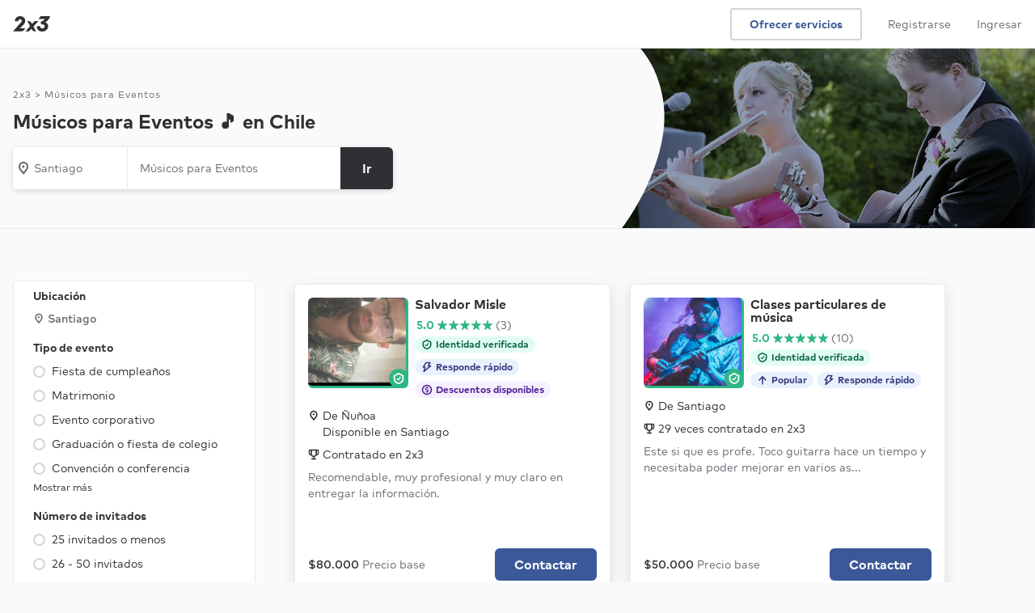

--- FILE ---
content_type: text/html; charset=UTF-8
request_url: https://www.2x3.cl/servicios/musicos-para-eventos
body_size: 16656
content:
<!DOCTYPE html> <html lang='es'> <head> <link rel='preconnect' href='https://static.2x3cdn.com/'> <link rel='dns-prefetch' href='https://static.2x3cdn.com/'> <meta charset='utf-8'> <meta http-equiv='X-UA-Compatible' content='IE=edge'> <meta name='viewport' content='width=device-width,initial-scale=1,maximum-scale=1'> <base href='/'> <style type='text/css'> .ng-cloak,[data-ng-cloak],[ng-cloak],[ng\:cloak],.rootLoader--component.ng-hide,[ng-cloak].ng-hide,.ng-cloak.ng-hide,.ng-hide{display:none!important} </style> <link rel='shortcut icon' href='https://static.2x3cdn.com/release/20265ec_1768783059/images/shared/global/media/meta/google-144.e8a7a2d2.png'> <title ng-bind='ngMeta.title'></title> <meta property='og:title' content='{{ ngMeta.title }}'> <meta name='description' content='{{ ngMeta.description }}'> <meta property='og:description' content='{{ ngMeta.description }}'> <meta name='robots' content='{{ ngMeta.robots }}'> <meta property='og:url' content='{{ ngMeta[&#39;og:url&#39;] }}'> <link rel='canonical' href='{{ ngMeta[&#39;canonical&#39;] }}'> <link rel='image_src' href='{{ (ngMeta[&#39;og:image&#39;] || &#39;https://static.2x3cdn.com/release/20265ec_1768783059/images/shared/global/media/meta/logomark_200x200.9aa94feb.png&#39;) }}'> <meta property='og:image' content='{{ (ngMeta[&#39;og:image&#39;] || &#39;https://static.2x3cdn.com/release/20265ec_1768783059/images/shared/global/media/meta/logomark_200x200.9aa94feb.png&#39;) }}'> <meta property='og:image:secure_url' content='{{ (ngMeta[&#39;og:image&#39;] || &#39;https://static.2x3cdn.com/release/20265ec_1768783059/images/shared/global/media/meta/logomark_200x200.9aa94feb.png&#39;) }}'> <meta property='fb:app_id' content='1171269202961717'> <meta property='og:type' content='website'> <meta property='og:site_name' content='2x3'> <link rel='icon' href='https://static.2x3cdn.com/release/20265ec_1768783059/images/shared/global/media/meta/favicon.4e694d83.ico'> <link rel='apple-touch-icon' sizes='180x180' href='https://static.2x3cdn.com/release/20265ec_1768783059/images/shared/global/media/meta/apple-touch-icon.e45c9413.png'> <link rel='icon' type='image/png' href='https://static.2x3cdn.com/release/20265ec_1768783059/images/shared/global/media/meta/favicon-32x32.bcb4e36a.png' sizes='32x32'> <link rel='icon' type='image/png' href='https://static.2x3cdn.com/release/20265ec_1768783059/images/shared/global/media/meta/favicon-16x16.dd6faa9e.png' sizes='16x16'> <link rel='manifest' href='/manifest.json' crossorigin='use-credentials'> <link rel='mask-icon' href='https://static.2x3cdn.com/release/20265ec_1768783059/images/shared/global/media/meta/safari-pinned-tab.7bf6fbb5.svg' color='#2f3033'> <meta name='theme-color' content='#2f3033'> <meta property='twitter:card' content='summary'> <meta property='twitter:site' content='@2x3cl'> <meta property='twitter:domain' content='2x3.cl'> <meta property='twitter:image' content='{{ (ngMeta[&#39;og:image&#39;] || &#39;https://static.2x3cdn.com/release/20265ec_1768783059/images/shared/global/media/meta/logomark_200x200.9aa94feb.png&#39;) }}'> <meta name='apple-mobile-web-app-capable' content='yes'> <meta name='apple-mobile-web-app-status-bar-style' content='black'> <meta name='format-detection' content='telephone=no'> <meta name='mobile-web-app-capable' content='yes'> <link rel='apple-touch-startup-image' media='screen and (device-width: 414px) and (device-height: 736px) and (-webkit-device-pixel-ratio: 3) and (orientation: portrait)' href='https://static.2x3cdn.com/release/20265ec_1768783059/images/shared/global/media/splash/1242x2208.a509cceb.png'> <link rel='apple-touch-startup-image' media='screen and (device-width: 414px) and (device-height: 896px) and (-webkit-device-pixel-ratio: 3) and (orientation: portrait)' href='https://static.2x3cdn.com/release/20265ec_1768783059/images/shared/global/media/splash/1242x2688.023e0bd6.png'> <link rel='apple-touch-startup-image' media='screen and (device-width: 430px) and (device-height: 932px) and (-webkit-device-pixel-ratio: 3) and (orientation: portrait)' href='https://static.2x3cdn.com/release/20265ec_1768783059/images/shared/global/media/splash/1290x2796.48932323.png'> <link rel='apple-touch-startup-image' media='screen and (device-width: 390px) and (device-height: 844px) and (-webkit-device-pixel-ratio: 3) and (orientation: portrait)' href='https://static.2x3cdn.com/release/20265ec_1768783059/images/shared/global/media/splash/1170x2532.cc62f8a4.png'> <link rel='apple-touch-startup-image' media='screen and (device-width: 414px) and (device-height: 896px) and (-webkit-device-pixel-ratio: 2) and (orientation: portrait)' href='https://static.2x3cdn.com/release/20265ec_1768783059/images/shared/global/media/splash/828x1792.74661c6b.png'> <link rel='apple-touch-startup-image' media='screen and (device-width: 393px) and (device-height: 852px) and (-webkit-device-pixel-ratio: 3) and (orientation: portrait)' href='https://static.2x3cdn.com/release/20265ec_1768783059/images/shared/global/media/splash/1179x2556.dbef6787.png'> <link rel='apple-touch-startup-image' media='screen and (device-width: 375px) and (device-height: 812px) and (-webkit-device-pixel-ratio: 3) and (orientation: portrait)' href='https://static.2x3cdn.com/release/20265ec_1768783059/images/shared/global/media/splash/1125x2436.55f0edcb.png'> <link rel='apple-touch-startup-image' media='screen and (device-width: 428px) and (device-height: 926px) and (-webkit-device-pixel-ratio: 3) and (orientation: portrait)' href='https://static.2x3cdn.com/release/20265ec_1768783059/images/shared/global/media/splash/1284x2778.f2ad6c4e.png'> <link rel='apple-touch-startup-image' media='screen and (device-width: 320px) and (device-height: 568px) and (-webkit-device-pixel-ratio: 2) and (orientation: portrait)' href='https://static.2x3cdn.com/release/20265ec_1768783059/images/shared/global/media/splash/640x1136.1f8f426e.png'> <link rel='apple-touch-startup-image' media='screen and (device-width: 375px) and (device-height: 667px) and (-webkit-device-pixel-ratio: 2) and (orientation: portrait)' href='https://static.2x3cdn.com/release/20265ec_1768783059/images/shared/global/media/splash/750x1334.2d62b02f.png'>  <link rel='stylesheet' type='text/css' href='https://static.2x3cdn.com/release/20265ec_1768783059/css/main__bundle-3fe7f12292.css' media='all'>  <link rel='stylesheet' type='text/css' href='https://static.2x3cdn.com/release/20265ec_1768783059/css/seo_services_searchPage__bundle-bc1efdb79c.css' media='all'>   <link rel='preload' as='script' href='https://static.2x3cdn.com/release/20265ec_1768783059/js/shared_vendors__bundle-8912ff1395.js'>  <link rel='preload' as='script' href='https://static.2x3cdn.com/release/20265ec_1768783059/js/shared_vendorAngular__bundle-a698d04e2b.js'>   <link rel='preload' as='script' href='https://static.2x3cdn.com/release/20265ec_1768783059/js/main__bundle-9c5c1c1137.js'>  <link rel='preload' as='script' href='https://static.2x3cdn.com/release/20265ec_1768783059/js/seo_services_searchPage__bundle-a885249d2b.js'>  </head> <body class='flex flex-column flex-auto'> <noscript> <iframe src='https://www.googletagmanager.com/ns.html?id=GTM-W45MB48' height='0' width='0' style='display:none;visibility:hidden'> </iframe> <div class='tc tp-min-height--300'> <div class='h5'> </div> <div class='tp-title-1 pa5'> Necesitas habilitar Javascript para usar 2x3 </div> </div> <style type='text/css'> core-header {display: none !important} </style> </noscript> <tp-alerts> </tp-alerts> <meta-json></meta-json> <request-flow-launcher> </request-flow-launcher> <core-header class='coreHeader--root db relative z-3'> </core-header> <div class='flex flex-column flex-auto w-100 h-100 rootLoader--container'> <div ng-show='isOnTransition' class='rootLoader--component flex items-center justify-center h-100 flex-grow-1 pv6 ng-hide'> <ul class='tp-loader'> <li></li> <li></li> <li></li> </ul> </div> <div ng-hide='isOnTransition' id='ui-view-container' ui-view> <svg class='ng-hide' xmlns='http://www.w3.org/2000/svg' xmlns:xlink='http://www.w3.org/1999/xlink'><symbol viewbox='0 0 18 18' id='sh-navigation-caret-down--small' xmlns='http://www.w3.org/2000/svg'> <path d='M14.646 6.764L9 13 3.311 6.725a1 1 0 011.342-1.482L9 10l4.285-4.699c.2-.187.435-.301.715-.301a1 1 0 011 1c0 .306-.151.537-.354.764z'/> </symbol><symbol viewbox='0 0 18 18' id='sh-navigation-caret-down--small' xmlns='http://www.w3.org/2000/svg'> <path d='M14.6457 6.76358L9 13L3.31119 6.72494C3.1195 6.54275 3 6.28533 3 6C3 5.44772 3.44772 5 4 5C4.24949 5 4.47765 5.09137 4.65282 5.24247L9 10L13.2849 5.30095C13.485 5.11443 13.7198 5 14 5C14.5523 5 15 5.44772 15 6C15 6.30614 14.8487 6.53661 14.6457 6.76358Z'/> </symbol><symbol viewbox='0 0 18 18' id='sh-filters--small'> <path d='M6.5 3.5C7.327 3.5 8 4.173 8 5s-.673 1.5-1.5 1.5S5 5.827 5 5s.673-1.5 1.5-1.5zM2 6h1.163C3.597 7.44 4.92 8.5 6.5 8.5c1.58 0 2.903-1.06 3.337-2.5H16a1 1 0 100-2H9.837C9.403 2.56 8.08 1.5 6.5 1.5 4.92 1.5 3.597 2.56 3.163 4H2a1 1 0 100 2zm9.5 8.5c-.827 0-1.5-.673-1.5-1.5s.673-1.5 1.5-1.5 1.5.673 1.5 1.5-.673 1.5-1.5 1.5zM16 12h-1.163c-.434-1.44-1.757-2.5-3.337-2.5-1.58 0-2.903 1.06-3.337 2.5H2a1 1 0 100 2h6.163c.434 1.44 1.757 2.5 3.337 2.5 1.58 0 2.903-1.06 3.337-2.5H16a1 1 0 100-2z'/> </symbol><symbol xmlns='http://www.w3.org/2000/svg' viewbox='0 0 28 28' id='sh-star-filled--medium'> <path d='M14.684 2.494l2.57 7.644 8.03.093c.692.008.978.893.424 1.307l-6.443 4.817 2.393 7.7c.206.664-.543 1.21-1.107.808l-6.55-4.667-6.552 4.666c-.564.402-1.313-.145-1.107-.807l2.393-7.701-6.443-4.817c-.554-.414-.268-1.299.423-1.307l8.03-.093 2.57-7.644c.222-.657 1.149-.657 1.37 0z'/> </symbol><symbol xmlns='http://www.w3.org/2000/svg' viewbox='0 0 18 18' id='sh-time--small'> <path d='M9 5.25a.75.75 0 00-.75.75v2.25H6a.75.75 0 000 1.5h3.75V6A.75.75 0 009 5.25zM9 15c-3.309 0-6-2.691-6-6s2.691-6 6-6c3.31 0 6 2.691 6 6s-2.69 6-6 6zM9 1C4.589 1 1 4.589 1 9s3.589 8 8 8 8-3.589 8-8-3.589-8-8-8z'/> </symbol><symbol xmlns='http://www.w3.org/2000/svg' viewbox='0 0 18 18' id='sh-check_18'> <path fill-rule='evenodd' d='M14.5810763,3.19812449 C14.132085,2.85681117 13.5060971,2.96739243 13.1851033,3.44586905 L8.01720309,11.1408364 L4.52827048,8.83245251 C4.05827956,8.52197434 3.44229146,8.67402358 3.1502971,9.17270255 C2.85930272,9.67138151 3.00329993,10.3274261 3.47229088,10.6379043 L8.55419272,14 L14.8130718,4.68246529 C15.1350656,4.20398867 15.0300676,3.53943781 14.5810763,3.19812449'/> </symbol><symbol xmlns='http://www.w3.org/2000/svg' viewbox='0 0 18 18' id='sh-contentmodifier-confirm-meeting--small'> <path fill-rule='evenodd' d='M3 15V5h12l.001 10H3zM15 3h-2V2a1 1 0 1 0-2 0v1H7V2a1 1 0 1 0-2 0v1H3c-1.103 0-2 .897-2 2v10c0 1.103.897 2 2 2h12c1.104 0 2-.897 2-2V5c0-1.103-.896-2-2-2zm-4.396 4.584l-2.13 3.194-1.286-.857a.75.75 0 1 0-.832 1.248l2.534 1.689 2.963-4.442a.75.75 0 0 0-1.249-.832z'/> </symbol><symbol xmlns='http://www.w3.org/2000/svg' viewbox='0 0 18 18' id='sh-contentmodifier-decline-meeting--small'> <path fill-rule='evenodd' d='M3 15V5h12l.001 10H3zM15 3h-2V2a1 1 0 1 0-2 0v1H7V2a1 1 0 1 0-2 0v1H3c-1.103 0-2 .897-2 2v10c0 1.103.897 2 2 2h12c1.104 0 2-.897 2-2V5c0-1.103-.896-2-2-2zm-3.702 4.702a.75.75 0 0 0-1.061 0L9 8.939 7.763 7.702a.75.75 0 1 0-1.061 1.061L7.939 10l-1.237 1.237a.75.75 0 1 0 1.061 1.061L9 11.061l1.237 1.237a.751.751 0 1 0 1.061-1.061L10.062 10l1.236-1.237a.75.75 0 0 0 0-1.061z'/> </symbol><symbol xmlns='http://www.w3.org/2000/svg' viewbox='0 0 18 18' id='sh-trophy_18'> <path fill-rule='evenodd' d='M15.5 6.75a2.248 2.248 0 0 1-1.59 2.14c.053-.29.09-.585.09-.89V3.004h1.25a.25.25 0 0 1 .25.25V6.75zM12 8c0 1.654-1.346 3-3 3S6 9.654 6 8V3h6v5zM2.5 6.75V3.246a.25.25 0 0 1 .25-.25H4V8c0 .305.037.6.09.89A2.248 2.248 0 0 1 2.5 6.75zM15.25 1H2.75C1.785 1 1 1.785 1 2.75v4a3.75 3.75 0 0 0 3.692 3.744c.706 1.214 1.89 2.115 3.308 2.403V15H6a1 1 0 1 0 0 2h6a1 1 0 1 0 0-2h-2v-2.103c1.418-.288 2.603-1.189 3.308-2.403A3.75 3.75 0 0 0 17 6.75v-4C17 1.785 16.215 1 15.25 1z'/> </symbol><symbol viewbox='0 0 18 18' id='sh-map-pin_18'> <path d='M3.002 7.25c0 3.248 4.342 7.756 5.23 8.825l.769.925.769-.926c.888-1.068 5.234-5.553 5.234-8.824C15.004 4.145 13 1 9.001 1c-3.999 0-6 3.145-6 6.25zm1.993 0C4.995 5.135 6.176 3 9.001 3s4.002 2.135 4.002 4.25c0 1.777-2.177 4.248-4.002 6.59C7.1 11.4 4.995 9.021 4.995 7.25zM8.91 5.5c-.827 0-1.5.673-1.5 1.5s.673 1.5 1.5 1.5 1.5-.673 1.5-1.5-.673-1.5-1.5-1.5'/> </symbol><symbol viewbox='0 0 18 18' id='sh-message--small'> <path d='M7.5 3C5.02 3 3 5.02 3 7.5a4.49 4.49 0 001.637 3.473l.363.3v2.296l2.769-1.572.245.004H10.5c2.481 0 4.5-2.02 4.5-4.5C15 5.02 12.981 3 10.5 3h-3zM3 17.002V12.19A6.477 6.477 0 011 7.5C1 3.917 3.916 1 7.5 1h3C14.084 1 17 3.916 17 7.5c0 3.585-2.916 6.502-6.5 6.502H8.239l-5.239 3z'/> </symbol><symbol viewbox='0 0 18 18' id='sh-lighting--small'> <path d='M5.958 13.106L7.154 9.3A1.002 1.002 0 006.2 8H4.854L8.14 3h4.025l-2.029 3.498A1 1 0 0011 8h1.198l-6.24 5.106zm9.983-6.442a.998.998 0 00-.94-.664h-2.265l2.031-3.498A1.002 1.002 0 0013.9 1H7.601a1 1 0 00-.837.451l-4.6 7A1 1 0 003 10h1.838l-1.792 5.7a.999.999 0 001.587 1.074l11-9a.998.998 0 00.308-1.11z'/> </symbol><symbol viewbox='0 0 28 28' id='sh-money--medium'> <path d='M14 24C8.485 24 4 19.514 4 14S8.485 4 14 4c5.514 0 9.999 4.486 9.999 10S19.514 24 14 24zm0-22C7.383 2 2 7.383 2 14s5.383 12 12 12c6.616 0 11.999-5.383 11.999-12S20.616 2 14 2zm1 11h-2a1 1 0 110-2h3a1 1 0 100-2h-1V8a1 1 0 10-2 0v1c-1.654 0-3 1.346-3 3s1.346 3 3 3h2a1 1 0 010 2h-3.5c-.554 0-1 .447-1 1 0 .553.446 1 1 1H13v1a1 1 0 102 0v-1a3.003 3.003 0 002.999-3c0-1.654-1.346-3-2.999-3z'/> </symbol><symbol viewbox='0 0 28 28' id='sh-people--medium'> <path d='M19 17a1 1 0 100 2c2.757 0 5 1.963 5 4.375V24a1 1 0 102 0v-.625C26 19.859 22.86 17 19 17zm-1-7c0-1.654 1.346-3 3-3s3 1.346 3 3-1.346 3-3 3-3-1.346-3-3zm8 0c0-2.757-2.243-5-5-5s-5 2.243-5 5 2.243 5 5 5 5-2.243 5-5zM9.5 5C11.43 5 13 6.57 13 8.5S11.43 12 9.5 12 6 10.43 6 8.5 7.57 5 9.5 5zm0 9c3.033 0 5.5-2.468 5.5-5.5S12.533 3 9.5 3A5.506 5.506 0 004 8.5C4 11.532 6.467 14 9.5 14zm0 2C5.364 16 2 18.859 2 22.375V24a1 1 0 102 0v-1.625C4 19.963 6.467 18 9.5 18s5.5 1.963 5.5 4.375V24a1 1 0 102 0v-1.625C17 18.859 13.636 16 9.5 16z'/> </symbol><symbol viewbox='0 0 28 28' id='sh-check--medium'> <path d='M21.6 6.2a.998.998 0 00-1.399.2l-8.38 11.175-4.197-3.356a1.002 1.002 0 00-1.406.156 1.003 1.003 0 00.156 1.406l5.806 4.644L21.8 7.6a1 1 0 00-.2-1.4z'/> </symbol></svg><seo-services-search-page class='seoServicesSearchPage seoSearchCommon relative' data='{"servicesSearchPageModel":{"layout":{"hero":{"title":"Músicos para Eventos 🎵 en Chile","isTallHero":false,"images":{"seoKeywordImagesSrcset":{"webp":"https:\/\/static.2x3cdn.com\/assets\/seo-keywords\/mobile_square\/webp\/1987.webp 320w, https:\/\/static.2x3cdn.com\/assets\/seo-keywords\/mobile_standard\/webp\/1987.webp 420w, https:\/\/static.2x3cdn.com\/assets\/seo-keywords\/tablet_standard\/webp\/1987.webp 640w, https:\/\/static.2x3cdn.com\/assets\/seo-keywords\/desktop_standard\/webp\/1987.webp 768w, https:\/\/static.2x3cdn.com\/assets\/seo-keywords\/desktop_tall\/webp\/1987.webp 1366w","jpeg":"https:\/\/static.2x3cdn.com\/assets\/seo-keywords\/mobile_square\/jpeg\/1987.jpeg 320w, https:\/\/static.2x3cdn.com\/assets\/seo-keywords\/mobile_standard\/jpeg\/1987.jpeg 420w, https:\/\/static.2x3cdn.com\/assets\/seo-keywords\/tablet_standard\/jpeg\/1987.jpeg 640w, https:\/\/static.2x3cdn.com\/assets\/seo-keywords\/desktop_standard\/jpeg\/1987.jpeg 768w, https:\/\/static.2x3cdn.com\/assets\/seo-keywords\/desktop_tall\/jpeg\/1987.jpeg 1366w"},"seoKeywordImages":{"jpeg":{"mobile_square":"https:\/\/static.2x3cdn.com\/assets\/seo-keywords\/mobile_square\/jpeg\/1987.jpeg","mobile_standard":"https:\/\/static.2x3cdn.com\/assets\/seo-keywords\/mobile_standard\/jpeg\/1987.jpeg","tablet_standard":"https:\/\/static.2x3cdn.com\/assets\/seo-keywords\/tablet_standard\/jpeg\/1987.jpeg","desktop_standard":"https:\/\/static.2x3cdn.com\/assets\/seo-keywords\/desktop_standard\/jpeg\/1987.jpeg","desktop_tall":"https:\/\/static.2x3cdn.com\/assets\/seo-keywords\/desktop_tall\/jpeg\/1987.jpeg"},"webp":{"mobile_square":"https:\/\/static.2x3cdn.com\/assets\/seo-keywords\/mobile_square\/webp\/1987.webp","mobile_standard":"https:\/\/static.2x3cdn.com\/assets\/seo-keywords\/mobile_standard\/webp\/1987.webp","tablet_standard":"https:\/\/static.2x3cdn.com\/assets\/seo-keywords\/tablet_standard\/webp\/1987.webp","desktop_standard":"https:\/\/static.2x3cdn.com\/assets\/seo-keywords\/desktop_standard\/webp\/1987.webp","desktop_tall":"https:\/\/static.2x3cdn.com\/assets\/seo-keywords\/desktop_tall\/webp\/1987.webp"}},"sizesAttribute":"30vw"}},"results":{"servicesSearchResultsModel":null,"skeletonPlaceholder":[1,2,3,4,5,6]},"whyHire":{"items":[{"iconId":"check--medium","title":"Tu seguridad primero","text":"Encuentra a profesionales con su identidad, antecedentes y credenciales verificadas."},{"iconId":"people--medium","title":"Precios claros","text":"Conoce cuanto costara tu servicio antes de contratar y compara opiniones."},{"iconId":"money--medium","title":"Pago Protegido","text":"Paga a través de 2x3 para estar protegido ante retrasos y problemas inesperados."}]},"seoQuestionsSection":{"seoQuestionModels":[{"question":"¿Cuánto cuesta? 💸 Revisa aquí los precios.","answer":{"richContent":"<div>Los precios de Músicos para Eventos pueden variar según varios factores.<br>Revisa la guía de precios que más se acerca a lo que necesitas para conocer más 👇<\/div><ul class=&apos;tp-list tp-list--disc -mb2 mt0 pt2&apos;><li class=&apos;mb2 pb0&apos;><a class=&apos;tp-link&apos; href=&apos;\/p\/precios-musica-para-evento&apos;>¿Cuánto Cuesta Música en Vivo para Eventos?<\/a><\/li><li class=&apos;mb2 pb0&apos;><a class=&apos;tp-link&apos; href=&apos;\/p\/precios-mariachi-a-domicilio&apos;>¿Cuánto Cuestan los Mariachis a Domicilio?<\/a><\/li><li class=&apos;mb2 pb0&apos;><a class=&apos;tp-link&apos; href=&apos;\/p\/precios-show-para-eventos&apos;>¿Cuánto Cuesta un Show Para un Evento?<\/a><\/li><\/ul>"}},{"question":"📍 ¿Este servicio es a domicilio?","answer":{"richContent":"¡Sí! Es común que los Músicos para Eventos vayan a domicilio para realizar el servicio. En algunos casos podrían cobrar adicional por el traslado dependiendo de la comuna y distancia."}},{"key":"XLAP3QoZwB7T","statusKey":"ACTIVE","question":"¿Cómo Contratar una Orquesta para tu Evento?","slug":"como-contratar-una-orquesta-para-evento","url":"\/pregunta\/como-contratar-una-orquesta-para-evento","answer":{"richContent":"<p>En varias fiestas o eventos y sobre todo en matrimonios muchos deciden utilizar a una orquesta como encargada de la m&uacute;sica. Sin embargo, antes de contratar cualquier banda, es necesario tener en cuenta los siguientes puntos:<\/p><ul><li><strong>Define las necesidades:<\/strong> Antes de empezar a buscar una orquesta hay que tener claro qu&eacute; tipo de evento se est&aacute; organizando y qu&eacute; tipo de m&uacute;sica es la que gustar&iacute;a tener sonando ese d&iacute;a. Es necesario tener en mente un presupuesto para as&iacute; seguir con la b&uacute;squeda de la banda.&nbsp;<\/li><li><strong>Investiga:<\/strong> Realizar una investigaci&oacute;n para encontrar orquestas en Chile es muy importante. Puedes buscaren internet en l&iacute;nea, consultar a amigos o cercanos que hayan contratado orquestas anteriormente o buscar recomendaciones en foros o grupos relacionados con eventos.<\/li><li><strong>Contactar:<\/strong> Luego de haber elegido a quienes m&aacute;s se adecuan a lo que se anda buscando, es necesario hablar con ellos. De esta manera se podr&aacute; obtener m&aacute;s informaci&oacute;n sobre sus servicios, disponibilidad y precios.<\/li><li><strong>Conocer sobre su m&uacute;sica:<\/strong> Ac&aacute; es relevante que despu&eacute;s de contactar a las bandas se les solicite referencias de eventos anteriores, show, videos, muestras de la m&uacute;sica para tener una idea de su estilo y calidad.<\/li><li><strong>Revisar disponibilidad:<\/strong> Aseg&uacute;rate de que la orquesta est&eacute; disponible en la fecha y hora del evento. Si tienes una fecha espec&iacute;fica en mente, es mejor contactar a las orquestas con suficiente antelaci&oacute;n.<\/li><\/ul><p>Es fundamental comunicarse y negociar directamente con la orquesta para obtener la informaci&oacute;n m&aacute;s precisa y actualizada, sobre todo en el caso de que el evento sea un matrimonio.<\/p>\n","textContent":"En varias fiestas o eventos y sobre todo en matrimonios muchos deciden utilizar a una orquesta como encargada de la música. Sin embargo, antes de contratar cualquier banda, es necesario tener en cuenta los siguientes puntos:\n\n- Define las necesidades: Antes de empezar a buscar una orquesta hay que tener claro qué tipo de evento se está organizando y qué tipo de música es la que gustaría tener sonando ese día. Es necesario tener en mente un presupuesto para así seguir con la búsqueda de la banda.\n- Investiga: Realizar una investigación para encontrar orquestas en Chile es muy importante. Puedes buscaren internet en línea, consultar a amigos o cercanos que hayan contratado orquestas anteriormente o buscar recomendaciones en foros o grupos relacionados con eventos.\n- Contactar: Luego de haber elegido a quienes más se adecuan a lo que se anda buscando, es necesario hablar con ellos. De esta manera se podrá obtener más información sobre sus servicios, disponibilidad y precios.\n- Conocer sobre su música: Acá es relevante que después de contactar a las bandas se les solicite referencias de eventos anteriores, show, videos, muestras de la música para tener una idea de su estilo y calidad.\n- Revisar disponibilidad: Asegúrate de que la orquesta esté disponible en la fecha y hora del evento. Si tienes una fecha específica en mente, es mejor contactar a las orquestas con suficiente antelación.\n\nEs fundamental comunicarse y negociar directamente con la orquesta para obtener la información más precisa y actualizada, sobre todo en el caso de que el evento sea un matrimonio."},"date":{"createdISO":"2023-06-26T21:52:00.000000Z","updatedISO":"2023-09-01T20:13:38.000000Z","updatedString":"01 Sep, 2023"},"relationships":{"mainSeoKeywordKey":"xetbu04603j2","relatedSeoKeywordKeys":{}},"forceNoIndex":false,"seoKeyword":{"mainKey":354},"redirectConfigModel":{"from":{"redirectModels":[]},"to":{"redirectModels":[]}}},{"key":"XsA8ZuUbkAcn","statusKey":"ACTIVE","question":"¿Cómo Contratar un Pianista para tu Evento?","slug":"como-contratar-un-pianista-para-evento","url":"\/pregunta\/como-contratar-un-pianista-para-evento","answer":{"richContent":"<p>En muchos tipos de eventos los pianistas son los encargados de poner la m&uacute;sica y generar un ambiente relajado y grato para los invitados. Es necesario saber c&oacute;mo contratar a la mejor opci&oacute;n para el evento. Para eso es importante seguir los siguientes puntos:&nbsp;<\/p><ul><li><strong>Detalles del evento:<\/strong> El primer punto a seguir tiene relaci&oacute;n a qu&eacute; evento se va a realizar, de qu&eacute; tipo, cu&aacute;l ser&aacute; la m&uacute;sica que quieres que el pianista toque, para cu&aacute;ntas personas y d&oacute;nde ser&aacute; el evento. En este punto es vital saber el presupuesto que se tiene y as&iacute; empezar la b&uacute;squeda.&nbsp;<\/li><li><strong>Investigaci&oacute;n:<\/strong> Para investigar, es necesario revisar en internet, redes sociales o con organizadores de eventos, quienes son los pianistas mejores preparados para brindar un show y participar del evento. Tambi&eacute;n puedes contactar con personas que ya hayan hecho este tipo de evento. De esta manera, ya tendr&aacute;s ideas sobre quienes est&aacute;n m&aacute;s capacitados.&nbsp;<\/li><li><strong>Contacta pianistas:<\/strong> Una vez que se haya identificado a varios pianistas potenciales, es necesario ponerse en contacto con ellos. Al hacer esto, podr&aacute;s conversar sobre las fechas, el lugar, la duraci&oacute;n y cu&aacute;nto cobran. Aseg&uacute;rate de preguntar si est&aacute;n disponibles en la fecha que necesitas.<\/li><li><strong>Conocer de su trabajo:<\/strong> Despu&eacute;s de haberlos contactado es importante pedirles muestras de las canciones que tocan y otros eventos que hayan hecho. De esta manera, tendr&aacute;s una idea de c&oacute;mo suenan y as&iacute; podr&aacute;s elegir el que m&aacute;s se asemeje al evento.&nbsp;<\/li><\/ul>\n","textContent":"En muchos tipos de eventos los pianistas son los encargados de poner la música y generar un ambiente relajado y grato para los invitados. Es necesario saber cómo contratar a la mejor opción para el evento. Para eso es importante seguir los siguientes puntos:\n\n- Detalles del evento: El primer punto a seguir tiene relación a qué evento se va a realizar, de qué tipo, cuál será la música que quieres que el pianista toque, para cuántas personas y dónde será el evento. En este punto es vital saber el presupuesto que se tiene y así empezar la búsqueda.\n- Investigación: Para investigar, es necesario revisar en internet, redes sociales o con organizadores de eventos, quienes son los pianistas mejores preparados para brindar un show y participar del evento. También puedes contactar con personas que ya hayan hecho este tipo de evento. De esta manera, ya tendrás ideas sobre quienes están más capacitados.\n- Contacta pianistas: Una vez que se haya identificado a varios pianistas potenciales, es necesario ponerse en contacto con ellos. Al hacer esto, podrás conversar sobre las fechas, el lugar, la duración y cuánto cobran. Asegúrate de preguntar si están disponibles en la fecha que necesitas.\n- Conocer de su trabajo: Después de haberlos contactado es importante pedirles muestras de las canciones que tocan y otros eventos que hayan hecho. De esta manera, tendrás una idea de cómo suenan y así podrás elegir el que más se asemeje al evento."},"date":{"createdISO":"2023-06-26T22:09:40.000000Z","updatedISO":"2023-08-25T21:14:52.000000Z","updatedString":"25 Aug, 2023"},"relationships":{"mainSeoKeywordKey":"xetbu04603j2","relatedSeoKeywordKeys":{}},"forceNoIndex":true,"seoKeyword":{"mainKey":354},"redirectConfigModel":{"from":{"redirectModels":[]},"to":{"redirectModels":[]}}}]},"reviewsSection":null,"linksSection":{"mainLinks":{"title":"Músicos para Eventos por ubicación","links":{"0":{"label":"Santiago","url":"https:\/\/www.2x3.cl\/servicios\/musicos-para-eventos\/santiago"},"2":{"label":"Provincia de Cachapoal","url":"https:\/\/www.2x3.cl\/servicios\/musicos-para-eventos\/provincia-cachapoal"},"1":{"label":"Provincia de Valparaiso","url":"https:\/\/www.2x3.cl\/servicios\/musicos-para-eventos\/provincia-valparaiso"},"5":{"label":"Provincia de Quillota","url":"https:\/\/www.2x3.cl\/servicios\/musicos-para-eventos\/provincia-quillota"},"3":{"label":"Provincia de Marga Marga","url":"https:\/\/www.2x3.cl\/servicios\/musicos-para-eventos\/provincia-marga-marga"},"4":{"label":"Provincia de Melipilla","url":"https:\/\/www.2x3.cl\/servicios\/musicos-para-eventos\/provincia-melipilla"},"6":{"label":"Provincia de San Antonio","url":"https:\/\/www.2x3.cl\/servicios\/musicos-para-eventos\/provincia-san-antonio"},"7":{"label":"Provincia de Los Andes","url":"https:\/\/www.2x3.cl\/servicios\/musicos-para-eventos\/provincia-los-andes"}}},"linkListsModel":[{"title":"Servicios Populares","links":{"25":{"url":"\/servicios\/salones-belleza","label":"Salones de Belleza"},"0":{"url":"\/servicios\/masaje","label":"Masaje"},"6":{"url":"\/servicios\/flete-economico","label":"Fletes Económicos"},"7":{"url":"\/servicios\/veterinario-a-domicilio","label":"Veterinario a Domicilio"},"35":{"url":"\/servicios\/jardinero-a-domicilio","label":"Empresas de Jardinería"},"90":{"url":"\/servicios\/gasfiter-plomero","label":"Gásfiter"},"104":{"url":"\/servicios\/abogados","label":"Abogados"},"13":{"url":"\/servicios\/aseo-a-domicilio","label":"Aseo a Domicilio"},"66":{"url":"\/servicios\/cambio-pantalla","label":"Cambio de Pantalla"},"14":{"url":"\/servicios\/clases-de-natacion","label":"Clases de Natación"}}},{"title":"Guías de precios relacionadas","links":[{"url":"p\/precios-musica-para-evento","label":"Precios Música en Vivo para Evento"},{"url":"p\/precios-mariachi-a-domicilio","label":"Precios Mariachi a Domicilio"},{"url":"p\/precios-show-para-eventos","label":"Precios Show para Eventos"}]},{"title":"Otros servicios de Eventos","links":[{"url":"\/servicios\/alisado","label":"Alisado Permanente"},{"url":"\/servicios\/ondulado-pestanas","label":"Ondulado de Pestañas"},{"url":"\/servicios\/perfilado-cejas","label":"Perfilado de Cejas"},{"url":"\/servicios\/bronceado","label":"Bronceado"},{"url":"\/servicios\/levantamiento-gluteos","label":"Levantamiento de Glúteos"},{"url":"\/servicios\/sesiones-lipolaser","label":"Lipolaser"},{"url":"\/servicios\/sesiones-criolipolisis","label":"Criolipolisis"},{"url":"\/servicios\/sesiones-presoterapia","label":"Presoterapia"},{"url":"\/servicios\/arriendo-vajiilla","label":"Arriendo de Vajilla"},{"url":"\/servicios\/stand-ferias","label":"Stand para Ferias"}]}]}},"metaModel":{"redirect":null,"title":"Músicos para Eventos 🎵 en Chile | 2x3","description":"La lista de los mejores Músicos para Eventos según opiniones de clientes reales. Contrata de forma segura en 2x3.","image":"https:\/\/static.2x3cdn.com\/assets\/seo-keywords\/mobile_square\/jpeg\/1987.jpeg","robots":"index","schema":[{"@type":"SearchResultsPage","id":"https:\/\/www.2x3.cl\/servicios\/musicos-para-eventos","name":"Músicos para Eventos 🎵 en Chile | 2x3","about":"La lista de los mejores Músicos para Eventos según opiniones de clientes reales. Contrata de forma segura en 2x3."},{"@context":"http:\/\/schema.org","@type":"BreadcrumbList","itemListElement":[{"@type":"ListItem","position":1,"item":{"@id":"\/","name":"2x3"}},{"@type":"ListItem","position":2,"item":{"@id":"\/servicios\/musicos-para-eventos","name":"Músicos para Eventos"}}]}],"canonical":null},"breadcrumbsModel":[{"name":"2x3","url":"\/"},{"name":"Músicos para Eventos","url":"\/servicios\/musicos-para-eventos"}],"servicesSearchFiltersModel":{"filtersDefinitions":{"items":[{"key":"travelTypesFilter","type":"LOCATION_LIST","label":"Ubicación","tooltip":null,"options":[]},{"key":"AtgsKoLaI0t7","type":"SINGLE_LIST","label":"Tipo de evento","options":[{"key":"CfPPXjKZLdaK","label":"Fiesta de cumpleaños"},{"key":"NUxd6gKDMtBH","label":"Matrimonio"},{"key":"3wN2FyZ5kmi7","label":"Evento corporativo"},{"key":"ZRhYXvepyLyM","label":"Graduación o fiesta de colegio"},{"key":"NM0B9Ni0g0Af","label":"Convención o conferencia"},{"key":"wesc802JIYPb","label":"Otro tipo de evento (escribir aquí)"}]},{"key":"IM-0HZBycrXKvv3","type":"SINGLE_LIST","label":"Número de invitados","options":[{"key":"IM-T0WEDjpkuPwZ","label":"25 invitados o menos"},{"key":"IM-kXhwRzRtRRuX","label":"26 - 50 invitados"},{"key":"IM-fCM8eaorpsdx","label":"51 - 100 invitados"},{"key":"IM-OhfTryzadmh5","label":"101 - 150 invitados"},{"key":"IM-Vq7VV4BOIRbA","label":"151 - 200 invitados"},{"key":"IM-LnhVk3V3ONKY","label":"201 - 250 invitados"},{"key":"r4HPcwBN0zGN","label":"Más de 250 invitados"}]},{"key":"IM-umJxdg014TiG","type":"SINGLE_LIST","label":"Tipo de show","options":[{"key":"3KwD7UVNSGLO","label":"Orquesta"},{"key":"IM-QmrTK58Ont6w","label":"Banda"},{"key":"IM-d4eZSnFCx0sp","label":"Vocales o a capela"},{"key":"IM-fOhKDyAH3WVF","label":"Cuerdas (por favor, especificar)"},{"key":"IM-2YoxZYW9oUla","label":"Piano"},{"key":"UIImRUH5DY5h","label":"Percusión o batucada"},{"key":"1OXdpgZDySqZ","label":"Otro (por favor, especificar)"}]},{"key":"proRatingFilter","type":"RATING_LIST","label":"Opiniones","tooltip":"Filtra según las opiniones que ha recibido cada profesional."}],"locationSelectorModel":{"selected":{"commune":{"label":"Santiago","key":"13101"},"region":{"label":"Metropolitana","key":"13"}}},"seoKeyword":{"key":"xetbu04603j2","label":"Músicos para Eventos","slug":"musicos-para-eventos"}},"sort":{"isEnabled":false,"options":[]},"filtersValues":{"searchQuery":null,"items":{},"sortKey":"RECOMMENDED","seoKeywordKey":"xetbu04603j2","locationKey":"13101","requestFormKey":null},"requestFormKey":"IM-0NM1i4aj9Xpz"},"servicesSearchContext":{"pageType":"SK_SEARCH","searchMode":"FORM","searchModeIsUserDefined":false,"searchModeDynamicEnabled":false,"seoKeywordModelKey":"xetbu04603j2","requestFormKey":"IM-0NM1i4aj9Xpz","seoTownModelKey":null,"locationKey":null}}}'> <div ng-class='{
            &#39;seoServicesSearchPage--initiated&#39;: seoServicesSearchPage.isPostInitialized
        }' class='db w-100'> <div class='flex flex-column justify-center seoServicesSearchPage__hero relative l_pv3 bb b-gray-300 z-2  seoServicesSearchPage__hero--compact  '> <div class='seoServicesSearchPage__hero--image absolute'> <div class='absolute absolute-fill overflow-hidden dn l_db'> <svg class='z-1 dib absolute top-0 left-0 h-100' preserveAspectRatio='none' viewBox='0 0 102 420' fill='none' xmlns='http://www.w3.org/2000/svg'> <path d='M45.5922 0C48.8588 3.87375 52.0042 7.87268 55.0231 12C77.1989 42.3177 92.5497 79.5625 99 125C109.402 198.272 83.4121 274.424 55.7985 331C29.8655 384.133 2.5 420 2.5 420L0 420V0H45.5922Z' fill='#fafafa'/> </svg> </div> <picture class='w-100 h-100 db overflow-hidden'> <source sizes='30vw' type='image/webp' srcset='https://static.2x3cdn.com/assets/seo-keywords/mobile_square/webp/1987.webp 320w, https://static.2x3cdn.com/assets/seo-keywords/mobile_standard/webp/1987.webp 420w, https://static.2x3cdn.com/assets/seo-keywords/tablet_standard/webp/1987.webp 640w, https://static.2x3cdn.com/assets/seo-keywords/desktop_standard/webp/1987.webp 768w, https://static.2x3cdn.com/assets/seo-keywords/desktop_tall/webp/1987.webp 1366w'> <img sizes='30vw' srcset='https://static.2x3cdn.com/assets/seo-keywords/mobile_square/jpeg/1987.jpeg 320w, https://static.2x3cdn.com/assets/seo-keywords/mobile_standard/jpeg/1987.jpeg 420w, https://static.2x3cdn.com/assets/seo-keywords/tablet_standard/jpeg/1987.jpeg 640w, https://static.2x3cdn.com/assets/seo-keywords/desktop_standard/jpeg/1987.jpeg 768w, https://static.2x3cdn.com/assets/seo-keywords/desktop_tall/jpeg/1987.jpeg 1366w' alt='title' class='db w-100'> </picture> <div class='absolute absolute-fill seoServicesSearchPage__hero--overlay'> </div> </div> <div class='seoSearchCommon__mainContainer ph3 center w-100 pv3 l_pv5 flex flex-column br3 justify-center items-center l_justify-start l_items-start word-break'>  <tp-breadcrumbs class='dn l_db tp-body-2 mb2' breadcrumbs-model-stringified='[{"name":"2x3","url":"\/"},{"name":"Músicos para Eventos","url":"\/servicios\/musicos-para-eventos"}]'> </tp-breadcrumbs>    <h1 class='tp-title-3 mb3 dn l_db seoServicesSearchPage__hero--title'> Músicos para Eventos 🎵 en Chile </h1> <div class='flex flex-column seoServicesSearchPage__hero--inputBar w-100 shadow-300'> <tp-service-search class='seoServicesSearchPage__hero--searchBar flex w-100' disable-cached-location disable-location-auto-search  on-go-search-callback='seoServicesSearchPage.RESULTS_.FORM.onSearchBarCallback'   initial-location-selector-model='{"selected":{"commune":{"label":"Santiago","key":"13101"},"region":{"label":"Metropolitana","key":"13"}}}' > </tp-service-search> </div> <h1 class='tp-title-4 mt3 db l_dn' id='mobileTitle'> Músicos para Eventos 🎵 en Chile </h1>    </div> </div> <div class='seoSearchCommon__mainContainer seoSearchCommon__results--section flex flex-column center l_pt6'> <div class='seoFilters__filters--mobile bg-white top-0 w-100 z-1 flex l_dn bb b-gray-300'>  <button type='button' class='tp-button-reset black flex items-center justify-center medium seoFilters__filters--mobileButton tp-body-2   w-100  ' ng-click='seoServicesSearchPage.MOBILE_FILTERS_.onMobileFiltersClick()'> <div ng-if=':seoS:!seoServicesSearchPage.FILTERS.mobile.filtersAppliedCount' class='mr2 flex items-center seoFilters__filters--mobileIcon'> <svg-icon current-color id='filters--small' size='14'> </svg-icon> </div> <div ng-show=':seoS:seoServicesSearchPage.FILTERS.mobile.filtersAppliedCount' ng-if=':seoS:seoServicesSearchPage.FILTERS.mobile.filtersAppliedCount' ng-cloak ng-bind=':seoS:seoServicesSearchPage.FILTERS.mobile.filtersAppliedCount' class='mr2 flex items-center br1 white bg-blue ph1 pv1 ng-hide'> </div> <div> Filtrar </div> </button> </div>  <div class='flex flex-column l_flex-row'> <div class='seoFilters__filters'> <div class='seoFilters__filters--desktopContainer dn l_db pt2 pb3 ph4 bg-white ba br3 b-gray-300 mb3'> <seo-services-search-filters class='db' on-change='seoServicesSearchPage.FILTERS_.onAnyFilterChange' on-structural-change='seoServicesSearchPage.FILTERS_.onStructuralChange' on-ready='seoServicesSearchPage.FILTERS_.onFiltersReady()' on-log-event='seoServicesSearchPage.ANALYTICS_.logEvent' services-search-context='::seoServicesSearchPage.data.servicesSearchPageModel.servicesSearchContext' services-search-filters-model='seoServicesSearchPage.data.servicesSearchPageModel.servicesSearchFiltersModel'> </seo-services-search-filters> </div> </div> <div class='flex-auto flex flex-column'> <div class='seoSearchCommon__results--container mw-100 h-100 relative flex flex-column l_pl4 pt3   l_pt1  '> <tp-notice-banners ng-if='::seoServicesSearchPage.data.servicesSearchPageModel.layout.noticeBannerModels.length' ng-show='::seoServicesSearchPage' ng-cloak notice-banner-models='::seoServicesSearchPage.data.servicesSearchPageModel.layout.noticeBannerModels' class='db mb3 ph3 m_ph4 ng-hide'> </tp-notice-banners> <div ng-if=':seoS:(seoServicesSearchPage.isLoading && !seoServicesSearchPage.isPostInitialized)' class='flex flex-wrap center justify-start pb4 w-100 seoSearchCommon__skeleton'>  <div class='db seoSearchCommon__results--defaultItem pl3 l_pl4 pb4 pr3 l_pr0'> <div class='flex flex-column br3 overflow-hidden w-100 h-100 bg-white ba b-gray-300'> <div class='seoSearchCommon__skeleton--bar w-100 seoStandardArticleCard__image'> </div> <div class='pa3 flex flex-column'> <div class='seoSearchCommon__skeleton--bar seoSearchCommon__skeleton--barSm'> </div> <div class='seoSearchCommon__skeleton--bar seoSearchCommon__skeleton--barSm'> </div> <div class='seoSearchCommon__skeleton--bar seoSearchCommon__skeleton--barSm'> </div> </div> </div> </div>  <div class='db seoSearchCommon__results--defaultItem pl3 l_pl4 pb4 pr3 l_pr0'> <div class='flex flex-column br3 overflow-hidden w-100 h-100 bg-white ba b-gray-300'> <div class='seoSearchCommon__skeleton--bar w-100 seoStandardArticleCard__image'> </div> <div class='pa3 flex flex-column'> <div class='seoSearchCommon__skeleton--bar seoSearchCommon__skeleton--barSm'> </div> <div class='seoSearchCommon__skeleton--bar seoSearchCommon__skeleton--barSm'> </div> <div class='seoSearchCommon__skeleton--bar seoSearchCommon__skeleton--barSm'> </div> </div> </div> </div>  <div class='db seoSearchCommon__results--defaultItem pl3 l_pl4 pb4 pr3 l_pr0'> <div class='flex flex-column br3 overflow-hidden w-100 h-100 bg-white ba b-gray-300'> <div class='seoSearchCommon__skeleton--bar w-100 seoStandardArticleCard__image'> </div> <div class='pa3 flex flex-column'> <div class='seoSearchCommon__skeleton--bar seoSearchCommon__skeleton--barSm'> </div> <div class='seoSearchCommon__skeleton--bar seoSearchCommon__skeleton--barSm'> </div> <div class='seoSearchCommon__skeleton--bar seoSearchCommon__skeleton--barSm'> </div> </div> </div> </div>  <div class='db seoSearchCommon__results--defaultItem pl3 l_pl4 pb4 pr3 l_pr0'> <div class='flex flex-column br3 overflow-hidden w-100 h-100 bg-white ba b-gray-300'> <div class='seoSearchCommon__skeleton--bar w-100 seoStandardArticleCard__image'> </div> <div class='pa3 flex flex-column'> <div class='seoSearchCommon__skeleton--bar seoSearchCommon__skeleton--barSm'> </div> <div class='seoSearchCommon__skeleton--bar seoSearchCommon__skeleton--barSm'> </div> <div class='seoSearchCommon__skeleton--bar seoSearchCommon__skeleton--barSm'> </div> </div> </div> </div>  <div class='db seoSearchCommon__results--defaultItem pl3 l_pl4 pb4 pr3 l_pr0'> <div class='flex flex-column br3 overflow-hidden w-100 h-100 bg-white ba b-gray-300'> <div class='seoSearchCommon__skeleton--bar w-100 seoStandardArticleCard__image'> </div> <div class='pa3 flex flex-column'> <div class='seoSearchCommon__skeleton--bar seoSearchCommon__skeleton--barSm'> </div> <div class='seoSearchCommon__skeleton--bar seoSearchCommon__skeleton--barSm'> </div> <div class='seoSearchCommon__skeleton--bar seoSearchCommon__skeleton--barSm'> </div> </div> </div> </div>  <div class='db seoSearchCommon__results--defaultItem pl3 l_pl4 pb4 pr3 l_pr0'> <div class='flex flex-column br3 overflow-hidden w-100 h-100 bg-white ba b-gray-300'> <div class='seoSearchCommon__skeleton--bar w-100 seoStandardArticleCard__image'> </div> <div class='pa3 flex flex-column'> <div class='seoSearchCommon__skeleton--bar seoSearchCommon__skeleton--barSm'> </div> <div class='seoSearchCommon__skeleton--bar seoSearchCommon__skeleton--barSm'> </div> <div class='seoSearchCommon__skeleton--bar seoSearchCommon__skeleton--barSm'> </div> </div> </div> </div>  </div> <div ng-if=':seoS:(seoServicesSearchPage.isLoading && seoServicesSearchPage.isPostInitialized)' class='flex flex-wrap center justify-start pb4 w-100 seoSearchCommon__skeleton'> <div ng-repeat='item in ::seoServicesSearchPage.data.servicesSearchPageModel.layout.results.skeletonPlaceholder' class='db seoSearchCommon__results--defaultItem pl3 l_pl4 pb4 pr3 l_pr0'> <div class='flex flex-column br3 overflow-hidden w-100 h-100 bg-white ba b-gray-300'> <div class='seoSearchCommon__skeleton--bar w-100 seoStandardArticleCard__image'> </div> <div class='pa3 flex flex-column'> <div class='seoSearchCommon__skeleton--bar seoSearchCommon__skeleton--barSm'> </div> <div class='seoSearchCommon__skeleton--bar seoSearchCommon__skeleton--barSm'> </div> <div class='seoSearchCommon__skeleton--bar seoSearchCommon__skeleton--barSm'> </div> </div> </div> </div> </div> <div ng-if=':seoS:(seoServicesSearchPage.RESULTS.servicesSearchResultsModel.errorState && !seoServicesSearchPage.isLoading)' ng-cloak ng-show='::seoServicesSearchPage' class='seoSearchCommon__results--error flex items-center ng-hide'> <div class='flex flex-column center black-300 tc'> <img class='mw6 center w-100' src='https://static.2x3cdn.com/release/20265ec_1768783059/images/seo/services/media/error.d3b0ad99.svg' loading='lazy'> <h3 ng-bind='seoServicesSearchPage.RESULTS.servicesSearchResultsModel.errorState.title' class='tp-title-5'> </h3> <p ng-bind-html='seoServicesSearchPage.RESULTS.servicesSearchResultsModel.errorState.description' class='mb3 tp-body-1 mw7'> </p> <button ng-if='seoServicesSearchPage.RESULTS.servicesSearchResultsModel.errorState.refreshVisible' ng-click='seoServicesSearchPage.RESULTS_.onReloadClick()' class='tp-button-reset tp-link b' type='button'> Recargar </button> </div> </div> <div ng-if=':seoS:(!seoServicesSearchPage.RESULTS.servicesSearchResultsModel.errorState && !seoServicesSearchPage.isLoading)' ng-cloak ng-show='::seoServicesSearchPage' class='db pb4 ng-hide'> <div class='flex flex-wrap center justify-start'> <div ng-repeat='item in :seoSL:(seoServicesSearchPage.RESULTS.servicesSearchResultsModel.results.items)' ng-class='::item.cssClass' class='db pl3 l_pl4 pb4 pr3 l_pr0'> <div class='db br3 overflow-hidden w-100 h-100' ng-class='::item.containerCssClass' ng-switch='::item.type'> <seo-standard-article-card ng-switch-when='STANDARD_CARD' on-click='::seoServicesSearchPage.RESULTS_.STANDARD.onServiceCardClick' get-url='::seoServicesSearchPage.RESULTS_.STANDARD.serviceCardGetUrl' service-standard-compact-model='::item.serviceStandardCompactModel' class='flex w-100 h-100'> </seo-standard-article-card> <seo-pro-card ng-switch-when='PRO_CARD' class='flex h-100' on-click='::seoServicesSearchPage.RESULTS_.FORM.onProClick' get-url='::seoServicesSearchPage.RESULTS_.FORM.onProUrlGet' pro-card-model='::item.proCardModel'> </seo-pro-card> <div ng-switch-when='BANNER_CARD_V1' class='seoSearchCommon__bannerCardV1 w-100 relative flex flex-column word-break w-100 br3 overflow-hidden'> <div class='relative flex absolute absolute-fill seoSearchCommon__bannerCardV1--background'> <picture class='w-100 m_h-100 db overflow-hidden'> <source sizes='(max-width: 1023px) 90vw, 60vw' type='image/webp' loading='lazy' ng-srcset='{{ seoServicesSearchPage.data.servicesSearchPageModel.layout.hero.images.seoKeywordImagesSrcset.webp }}'> <img sizes='(max-width: 1023px) 90vw, 60vw' ng-srcset='{{ seoServicesSearchPage.data.servicesSearchPageModel.layout.hero.images.seoKeywordImagesSrcset.jpeg }}' loading='lazy' alt='title' class='db w-100'> </picture> <div class='absolute absolute-fill seoSearchCommon__bannerCardV1--overlay'> </div> </div> <div class='seoSearchCommon__mainContainer w-100 pv5 ph3 flex center'> <div class='flex flex-column tl white w-100'> <h2 class='tp-title-3 mb1' ng-bind='::item.title'> </h2> <h3 class='tp-title-5 pb3' ng-bind='::item.subtitle'> </h3> <div class='flex'> <button type='button' class='tp-button tp-button--solid' ng-bind='::item.actionLabel' ng-click='seoServicesSearchPage.RESULTS_.BANNER.onActionClick(item)'> </button> </div> </div> </div> </div> <seo-services-lazy-card ng-switch-when-separator='|' ng-switch-when='SEARCH_MODE_CARD_V1|STANDARD_CAROUSEL_V1|PRO_CAROUSEL_V1' class='db w-100' seo-services-search-page='::seoServicesSearchPage' on-structural-change='seoServicesSearchPage.FILTERS_.onStructuralChange' services-search-context='::seoServicesSearchPage.data.servicesSearchPageModel.servicesSearchContext' item='::item'> </seo-services-lazy-card> </div> </div> </div> <div ng-if='(seoServicesSearchPage.RESULTS.servicesSearchResultsModel.results.paginationModel.pagesTotal > 1)' class='flex pv4 w-100'> <tp-pagination mode='SIMPLE_BOXED' on-change='::seoServicesSearchPage.FILTERS_.onPaginationChange' pagination-model='::seoServicesSearchPage.RESULTS.servicesSearchResultsModel.results.paginationModel' class='db center tpPaginationBig'> </tp-pagination> </div> </div> </div> </div> </div> </div> <div class='flex flex-column bg-white bt b-gray-300'> <div class='ph3 l_ph0 pt6'> <div class='mw9 center ba br3 b-gray bg-gray-200 black overflow-hidden'> <div class='flex flex-column m_flex-row pv3 w-100'> <div class='w-100 m_w-40 l_w-50 ph3 pb3 m_pb0 flex items-center justify-center'> <div class='seoServicesSearchPage__protection--icon h-auto flex-shrink-0'> <svg class='w-100 h-100 db' viewBox='0 0 64 64' xmlns='http://www.w3.org/2000/svg'> <path fill='#109e78' d='M58,13v9.77A42.61,42.61,0,0,1,32,62,42.59,42.59,0,0,1,6,22.77V13L32,2Z'/><path fill='#0f6648' d='M31.22,63.84A44.5,44.5,0,0,1,4,22.77V13a2,2,0,0,1,1.22-1.84C33.42-.77,31.67-.31,32.78.16l26,11A2,2,0,0,1,60,13v9.77A44.5,44.5,0,0,1,32.78,63.84,2,2,0,0,1,31.22,63.84ZM8,14.33v8.44A40.52,40.52,0,0,0,32,59.82a40.52,40.52,0,0,0,24-37V14.33L32,4.17Z'/><path fill='#fff' d='M33,30H31a2,2,0,0,1,0-4h6a2,2,0,0,0,0-4H34V21a2,2,0,0,0-4,0v1.09A6,6,0,0,0,31,34h2a2,2,0,0,1,0,4H27a2,2,0,0,0,0,4h3v1a2,2,0,0,0,4,0V41.91A6,6,0,0,0,33,30Z'/> </svg> </div> <div class='seoKeyword__protection--title b tp-title-2 pl2'> <span>Pago</span> <span class='green'>Protegido</span> </div> </div> <div class='w-100 s_w-80 center m_w-60 l_w-50 ph3'> <div class='tp-body-1'> Todos los pagos en 2x3 incluyen protección ante retrasos, problemas inesperados y servicios incompletos. El profesional solo recibe el dinero cuando el servicio es completado. </div> </div> </div> </div> </div> <div class='tp-wrap b-gray-300 pb6 pt4'> <div class='flex items-center justify-center m_justify-between flex-wrap'> <div class='tp-title-6 tc m_tl w-100 m_w-auto mb3 m_mb0'> Confían en nosotros </div> <img src='https://static.2x3cdn.com/release/20265ec_1768783059/images/public/vertical/media/trust/corfo.75948206.svg' loading='lazy' alt='Logo Corfo' class='seoServicesSearchPage__trust--logo seoServicesSearchPage__trust--corfo mh3 mb3 mt1 m_mh0 m_mb0 m_mt0'> <img src='https://static.2x3cdn.com/release/20265ec_1768783059/images/public/vertical/media/trust/imagine.23b1a05b.svg' loading='lazy' alt='Logo Imagine' class='seoServicesSearchPage__trust--logo seoServicesSearchPage__trust--imagine mh3 mb3 mt1 m_mh0 m_mb0 m_mt0'> <img src='https://static.2x3cdn.com/release/20265ec_1768783059/images/public/vertical/media/trust/aws.daec04aa.svg' loading='lazy' alt='Logo AWS' class='seoServicesSearchPage__trust--logo seoServicesSearchPage__trust--aws mh3 mb3 mt1 m_mh0 m_mb0 m_mt0'> </div> </div>    <div class='tp-wrap s_ph5 l_ph0 pv6'> <section class='w-100 center'> <header class='mb3 tl'> <h2 class='tp-title-3'> Preguntas frecuentes </h2> </header> <div class='flex flex-column shadow-300 br3' itemscope itemtype='https://schema.org/FAQPage'>  <article class='br2 b-gray-300  bb ' ng-class='{
                                &#39;seoServicesSearchPage__questions--isOpen&#39;: seoServicesSearchPage.QUESTIONS.isOpen[ 1 ]
                            }' itemscope itemprop='mainEntity' itemtype='https://schema.org/Question'> <h3 ng-click='seoServicesSearchPage.LAYOUT_.toggle(1)' class='seoServicesSearchPage__questions--title medium tp-title-6 c-pointer flex items-center justify-between pl3 pr2 m_pr3 pv3'> <div class='pr2' itemprop='name'> ¿Cuánto cuesta? 💸 Revisa aquí los precios. </div> <svg-icon class='l_flex-shrink-0 seoServicesSearchPage__questions--caret' current-color id='navigation-caret-down--small' size='18'> </svg-icon> </h3> <div class='overflow-y-hidden relative seoServicesSearchPage__questions--content ph2' itemscope itemprop='acceptedAnswer' itemtype='https://schema.org/Answer'> <div class='tp-body-1 black-300 pa3 br3 bg-gray-200'> <div class='fr-view' itemprop='text'> <div>Los precios de Músicos para Eventos pueden variar según varios factores.<br>Revisa la guía de precios que más se acerca a lo que necesitas para conocer más 👇</div><ul class='tp-list tp-list--disc -mb2 mt0 pt2'><li class='mb2 pb0'><a class='tp-link' href='/p/precios-musica-para-evento'>¿Cuánto Cuesta Música en Vivo para Eventos?</a></li><li class='mb2 pb0'><a class='tp-link' href='/p/precios-mariachi-a-domicilio'>¿Cuánto Cuestan los Mariachis a Domicilio?</a></li><li class='mb2 pb0'><a class='tp-link' href='/p/precios-show-para-eventos'>¿Cuánto Cuesta un Show Para un Evento?</a></li></ul> </div> </div> </div> </article>  <article class='br2 b-gray-300  bb ' ng-class='{
                                &#39;seoServicesSearchPage__questions--isOpen&#39;: seoServicesSearchPage.QUESTIONS.isOpen[ 2 ]
                            }' itemscope itemprop='mainEntity' itemtype='https://schema.org/Question'> <h3 ng-click='seoServicesSearchPage.LAYOUT_.toggle(2)' class='seoServicesSearchPage__questions--title medium tp-title-6 c-pointer flex items-center justify-between pl3 pr2 m_pr3 pv3'> <div class='pr2' itemprop='name'> 📍 ¿Este servicio es a domicilio? </div> <svg-icon class='l_flex-shrink-0 seoServicesSearchPage__questions--caret' current-color id='navigation-caret-down--small' size='18'> </svg-icon> </h3> <div class='overflow-y-hidden relative seoServicesSearchPage__questions--content ph2' itemscope itemprop='acceptedAnswer' itemtype='https://schema.org/Answer'> <div class='tp-body-1 black-300 pa3 br3 bg-gray-200'> <div class='fr-view' itemprop='text'> ¡Sí! Es común que los Músicos para Eventos vayan a domicilio para realizar el servicio. En algunos casos podrían cobrar adicional por el traslado dependiendo de la comuna y distancia. </div> </div> </div> </article>  <article class='br2 b-gray-300  bb ' ng-class='{
                                &#39;seoServicesSearchPage__questions--isOpen&#39;: seoServicesSearchPage.QUESTIONS.isOpen[ 3 ]
                            }' itemscope itemprop='mainEntity' itemtype='https://schema.org/Question'> <h3 ng-click='seoServicesSearchPage.LAYOUT_.toggle(3)' class='seoServicesSearchPage__questions--title medium tp-title-6 c-pointer flex items-center justify-between pl3 pr2 m_pr3 pv3'> <div class='pr2' itemprop='name'> ¿Cómo Contratar una Orquesta para tu Evento? </div> <svg-icon class='l_flex-shrink-0 seoServicesSearchPage__questions--caret' current-color id='navigation-caret-down--small' size='18'> </svg-icon> </h3> <div class='overflow-y-hidden relative seoServicesSearchPage__questions--content ph2' itemscope itemprop='acceptedAnswer' itemtype='https://schema.org/Answer'> <div class='tp-body-1 black-300 pa3 br3 bg-gray-200'> <div class='fr-view' itemprop='text'> <p>En varias fiestas o eventos y sobre todo en matrimonios muchos deciden utilizar a una orquesta como encargada de la m&uacute;sica. Sin embargo, antes de contratar cualquier banda, es necesario tener en cuenta los siguientes puntos:</p><ul><li><strong>Define las necesidades:</strong> Antes de empezar a buscar una orquesta hay que tener claro qu&eacute; tipo de evento se est&aacute; organizando y qu&eacute; tipo de m&uacute;sica es la que gustar&iacute;a tener sonando ese d&iacute;a. Es necesario tener en mente un presupuesto para as&iacute; seguir con la b&uacute;squeda de la banda.&nbsp;</li><li><strong>Investiga:</strong> Realizar una investigaci&oacute;n para encontrar orquestas en Chile es muy importante. Puedes buscaren internet en l&iacute;nea, consultar a amigos o cercanos que hayan contratado orquestas anteriormente o buscar recomendaciones en foros o grupos relacionados con eventos.</li><li><strong>Contactar:</strong> Luego de haber elegido a quienes m&aacute;s se adecuan a lo que se anda buscando, es necesario hablar con ellos. De esta manera se podr&aacute; obtener m&aacute;s informaci&oacute;n sobre sus servicios, disponibilidad y precios.</li><li><strong>Conocer sobre su m&uacute;sica:</strong> Ac&aacute; es relevante que despu&eacute;s de contactar a las bandas se les solicite referencias de eventos anteriores, show, videos, muestras de la m&uacute;sica para tener una idea de su estilo y calidad.</li><li><strong>Revisar disponibilidad:</strong> Aseg&uacute;rate de que la orquesta est&eacute; disponible en la fecha y hora del evento. Si tienes una fecha espec&iacute;fica en mente, es mejor contactar a las orquestas con suficiente antelaci&oacute;n.</li></ul><p>Es fundamental comunicarse y negociar directamente con la orquesta para obtener la informaci&oacute;n m&aacute;s precisa y actualizada, sobre todo en el caso de que el evento sea un matrimonio.</p>
 </div> </div> </div> </article>  <article class='br2 b-gray-300 ' ng-class='{
                                &#39;seoServicesSearchPage__questions--isOpen&#39;: seoServicesSearchPage.QUESTIONS.isOpen[ 4 ]
                            }' itemscope itemprop='mainEntity' itemtype='https://schema.org/Question'> <h3 ng-click='seoServicesSearchPage.LAYOUT_.toggle(4)' class='seoServicesSearchPage__questions--title medium tp-title-6 c-pointer flex items-center justify-between pl3 pr2 m_pr3 pv3'> <div class='pr2' itemprop='name'> ¿Cómo Contratar un Pianista para tu Evento? </div> <svg-icon class='l_flex-shrink-0 seoServicesSearchPage__questions--caret' current-color id='navigation-caret-down--small' size='18'> </svg-icon> </h3> <div class='overflow-y-hidden relative seoServicesSearchPage__questions--content ph2' itemscope itemprop='acceptedAnswer' itemtype='https://schema.org/Answer'> <div class='tp-body-1 black-300 pa3 br3 bg-gray-200'> <div class='fr-view' itemprop='text'> <p>En muchos tipos de eventos los pianistas son los encargados de poner la m&uacute;sica y generar un ambiente relajado y grato para los invitados. Es necesario saber c&oacute;mo contratar a la mejor opci&oacute;n para el evento. Para eso es importante seguir los siguientes puntos:&nbsp;</p><ul><li><strong>Detalles del evento:</strong> El primer punto a seguir tiene relaci&oacute;n a qu&eacute; evento se va a realizar, de qu&eacute; tipo, cu&aacute;l ser&aacute; la m&uacute;sica que quieres que el pianista toque, para cu&aacute;ntas personas y d&oacute;nde ser&aacute; el evento. En este punto es vital saber el presupuesto que se tiene y as&iacute; empezar la b&uacute;squeda.&nbsp;</li><li><strong>Investigaci&oacute;n:</strong> Para investigar, es necesario revisar en internet, redes sociales o con organizadores de eventos, quienes son los pianistas mejores preparados para brindar un show y participar del evento. Tambi&eacute;n puedes contactar con personas que ya hayan hecho este tipo de evento. De esta manera, ya tendr&aacute;s ideas sobre quienes est&aacute;n m&aacute;s capacitados.&nbsp;</li><li><strong>Contacta pianistas:</strong> Una vez que se haya identificado a varios pianistas potenciales, es necesario ponerse en contacto con ellos. Al hacer esto, podr&aacute;s conversar sobre las fechas, el lugar, la duraci&oacute;n y cu&aacute;nto cobran. Aseg&uacute;rate de preguntar si est&aacute;n disponibles en la fecha que necesitas.</li><li><strong>Conocer de su trabajo:</strong> Despu&eacute;s de haberlos contactado es importante pedirles muestras de las canciones que tocan y otros eventos que hayan hecho. De esta manera, tendr&aacute;s una idea de c&oacute;mo suenan y as&iacute; podr&aacute;s elegir el que m&aacute;s se asemeje al evento.&nbsp;</li></ul>
 </div> </div> </div> </article>  </div> </section> </div>    <div class='tp-wrap flex flex-column w-100 pv5 m_pb6'>  <div class='flex flex-column w-100  pb5 m_pb6  '> <div class='tp-title-5 mb2'> Músicos para Eventos por ubicación </div> <div class='seoServicesSearchPage--mainLinks'>   <a class='seoServicesSearchPage--mainLinks--item bb b-gray-300 flex items-center justify-between tp-body-1 black' href='https://www.2x3.cl/servicios/musicos-para-eventos/santiago'> <div class='truncate pr2'> Santiago </div> </a>    <a class='seoServicesSearchPage--mainLinks--item bb b-gray-300 flex items-center justify-between tp-body-1 black' href='https://www.2x3.cl/servicios/musicos-para-eventos/provincia-cachapoal'> <div class='truncate pr2'> Provincia de Cachapoal </div> </a>    <a class='seoServicesSearchPage--mainLinks--item bb b-gray-300 flex items-center justify-between tp-body-1 black' href='https://www.2x3.cl/servicios/musicos-para-eventos/provincia-valparaiso'> <div class='truncate pr2'> Provincia de Valparaiso </div> </a>    <a class='seoServicesSearchPage--mainLinks--item bb b-gray-300 flex items-center justify-between tp-body-1 black' href='https://www.2x3.cl/servicios/musicos-para-eventos/provincia-quillota'> <div class='truncate pr2'> Provincia de Quillota </div> </a>    <a class='seoServicesSearchPage--mainLinks--item bb b-gray-300 flex items-center justify-between tp-body-1 black' href='https://www.2x3.cl/servicios/musicos-para-eventos/provincia-marga-marga'> <div class='truncate pr2'> Provincia de Marga Marga </div> </a>    <a class='seoServicesSearchPage--mainLinks--item bb b-gray-300 flex items-center justify-between tp-body-1 black' href='https://www.2x3.cl/servicios/musicos-para-eventos/provincia-melipilla'> <div class='truncate pr2'> Provincia de Melipilla </div> </a>    <a class='seoServicesSearchPage--mainLinks--item bb b-gray-300 flex items-center justify-between tp-body-1 black' href='https://www.2x3.cl/servicios/musicos-para-eventos/provincia-san-antonio'> <div class='truncate pr2'> Provincia de San Antonio </div> </a>    <a class='seoServicesSearchPage--mainLinks--item bb b-gray-300 flex items-center justify-between tp-body-1 black' href='https://www.2x3.cl/servicios/musicos-para-eventos/provincia-los-andes'> <div class='truncate pr2'> Provincia de Los Andes </div> </a>   </div> </div>    <div class='seoServicesSearchPage__links--cardsContainer s_ph5 l_ph0 pt5'>  <div class=' mb5 m_mb0  flex flex-column pa3 shadow-300 br3'> <div class='tp-title-5 mb3'> Servicios Populares </div> <div class='seoServicesSearchPage__links--list'>  <a class='tp-body-2 black-300 black hover-blue' href='/servicios/salones-belleza'> Salones de Belleza </a>  <a class='tp-body-2 black-300 black hover-blue' href='/servicios/masaje'> Masaje </a>  <a class='tp-body-2 black-300 black hover-blue' href='/servicios/flete-economico'> Fletes Económicos </a>  <a class='tp-body-2 black-300 black hover-blue' href='/servicios/veterinario-a-domicilio'> Veterinario a Domicilio </a>  <a class='tp-body-2 black-300 black hover-blue' href='/servicios/jardinero-a-domicilio'> Empresas de Jardinería </a>  <a class='tp-body-2 black-300 black hover-blue' href='/servicios/gasfiter-plomero'> Gásfiter </a>  <a class='tp-body-2 black-300 black hover-blue' href='/servicios/abogados'> Abogados </a>  <a class='tp-body-2 black-300 black hover-blue' href='/servicios/aseo-a-domicilio'> Aseo a Domicilio </a>  <a class='tp-body-2 black-300 black hover-blue' href='/servicios/cambio-pantalla'> Cambio de Pantalla </a>  <a class='tp-body-2 black-300 black hover-blue' href='/servicios/clases-de-natacion'> Clases de Natación </a>  </div> </div>  <div class=' mb5 m_mb0  flex flex-column pa3 shadow-300 br3'> <div class='tp-title-5 mb3'> Guías de precios relacionadas </div> <div class='seoServicesSearchPage__links--list'>  <a class='tp-body-2 black-300 black hover-blue' href='p/precios-musica-para-evento'> Precios Música en Vivo para Evento </a>  <a class='tp-body-2 black-300 black hover-blue' href='p/precios-mariachi-a-domicilio'> Precios Mariachi a Domicilio </a>  <a class='tp-body-2 black-300 black hover-blue' href='p/precios-show-para-eventos'> Precios Show para Eventos </a>  </div> </div>  <div class=' flex flex-column pa3 shadow-300 br3'> <div class='tp-title-5 mb3'> Otros servicios de Eventos </div> <div class='seoServicesSearchPage__links--list'>  <a class='tp-body-2 black-300 black hover-blue' href='/servicios/alisado'> Alisado Permanente </a>  <a class='tp-body-2 black-300 black hover-blue' href='/servicios/ondulado-pestanas'> Ondulado de Pestañas </a>  <a class='tp-body-2 black-300 black hover-blue' href='/servicios/perfilado-cejas'> Perfilado de Cejas </a>  <a class='tp-body-2 black-300 black hover-blue' href='/servicios/bronceado'> Bronceado </a>  <a class='tp-body-2 black-300 black hover-blue' href='/servicios/levantamiento-gluteos'> Levantamiento de Glúteos </a>  <a class='tp-body-2 black-300 black hover-blue' href='/servicios/sesiones-lipolaser'> Lipolaser </a>  <a class='tp-body-2 black-300 black hover-blue' href='/servicios/sesiones-criolipolisis'> Criolipolisis </a>  <a class='tp-body-2 black-300 black hover-blue' href='/servicios/sesiones-presoterapia'> Presoterapia </a>  <a class='tp-body-2 black-300 black hover-blue' href='/servicios/arriendo-vajiilla'> Arriendo de Vajilla </a>  <a class='tp-body-2 black-300 black hover-blue' href='/servicios/stand-ferias'> Stand para Ferias </a>  </div> </div>  </div>  </div>  <why-hire-ssr class='whyHire tp-wrap tc db pv5 m_pv6'> <div class='mb5'> <div class='tp-title-4'> ¿Por qué contratar en 2x3? </div> </div> <div class='grid'>  <div class='l_col-4'> <div class='mw7 center  mb4 l_mb0 '> <div class='black mb3 whyHire--icon'> <svg-icon class='flex-shrink-0' current-color id='check--medium' size='28'> </svg-icon> </div> <div class='b'> Tu seguridad primero </div> <div class='black-300 tp-body-2'> Encuentra a profesionales con su identidad, antecedentes y credenciales verificadas. </div> </div> </div>  <div class='l_col-4'> <div class='mw7 center  mb4 l_mb0 '> <div class='black mb3 whyHire--icon'> <svg-icon class='flex-shrink-0' current-color id='people--medium' size='28'> </svg-icon> </div> <div class='b'> Precios claros </div> <div class='black-300 tp-body-2'> Conoce cuanto costara tu servicio antes de contratar y compara opiniones. </div> </div> </div>  <div class='l_col-4'> <div class='mw7 center '> <div class='black mb3 whyHire--icon'> <svg-icon class='flex-shrink-0' current-color id='money--medium' size='28'> </svg-icon> </div> <div class='b'> Pago Protegido </div> <div class='black-300 tp-body-2'> Paga a través de 2x3 para estar protegido ante retrasos y problemas inesperados. </div> </div> </div>  </div> <button ng-click='seoServicesSearchPage.HEADER_.onLargeButtonClick()' class='tp-button tp-button--secondary tp-button--small mt5'> Comenzar </button> </why-hire-ssr> </div> <seo-meta class='ng-hide' meta-model='{"redirect":null,"title":"Músicos para Eventos 🎵 en Chile | 2x3","description":"La lista de los mejores Músicos para Eventos según opiniones de clientes reales. Contrata de forma segura en 2x3.","image":"https:\/\/static.2x3cdn.com\/assets\/seo-keywords\/mobile_square\/jpeg\/1987.jpeg","robots":"index","schema":[{"@type":"SearchResultsPage","id":"https:\/\/www.2x3.cl\/servicios\/musicos-para-eventos","name":"Músicos para Eventos 🎵 en Chile | 2x3","about":"La lista de los mejores Músicos para Eventos según opiniones de clientes reales. Contrata de forma segura en 2x3."},{"@context":"http:\/\/schema.org","@type":"BreadcrumbList","itemListElement":[{"@type":"ListItem","position":1,"item":{"@id":"\/","name":"2x3"}},{"@type":"ListItem","position":2,"item":{"@id":"\/servicios\/musicos-para-eventos","name":"Músicos para Eventos"}}]}],"canonical":null}'> </seo-meta> <seo-services-search-page-lazy> </seo-services-search-page-lazy> </div> </seo-services-search-page> </div> </div> <core-footer class='coreFooter--root db relative'> </core-footer>  <script src='https://static.2x3cdn.com/release/20265ec_1768783059/js/shared_vendors__bundle-8912ff1395.js'></script>  <script src='https://static.2x3cdn.com/release/20265ec_1768783059/js/shared_vendorAngular__bundle-a698d04e2b.js'></script>  
        <script type="text/javascript">
            window.APP_CONFIG = {"isProd":true,"sandboxUrl":"https:\/\/www.2x3.cl\/api","apiUrl":"https:\/\/www.2x3.cl\/api","releaseUrl":"https:\/\/static.2x3cdn.com\/release\/20265ec_1768783059","releaseImagesUrl":"https:\/\/static.2x3cdn.com\/release\/20265ec_1768783059\/images","releaseVersion":"Detached: 20265ecba888ef55284151c8753eac1e1088505f-20265ec","environment":"PRODUCTION","htmlPath":"6tDL09J\/","mapboxKey":"pk.eyJ1IjoiMngzbGEiLCJhIjoiY2poemoxcGhsMHh0YjNxczZqYmdpazV4OSJ9.G0K_ZidpuLwAf5tz1x_d-A","sentryDsn":"https:\/\/44bb9ed012ba4e62b9d99dda2337f438@o54732.ingest.sentry.io\/117240","publicVapidKey":"BMhuXbkekzbdpfYEWdij-zs-0eSDbNE25WUdVwkNlCSFY9aOa9L_ZBYf26jHFCKyWTiteRJ3FAnAJCO1DIE03IM","zoomClientId":"GgW0k_VyQSitdNwPOAHYgw","analytics":{"fb":{"pixelId":"1782040118714390","appId":"1171269202961717"},"googleAuth":"852197792808-eoo92l5dgkdv9fpnle2ldevrue66t59r.apps.googleusercontent.com","gtm":{"key":"GTM-W45MB48"}},"domain":"2x3.cl","staticCdnUrl":"https:\/\/static.2x3cdn.com\/","helpCenter":{"zendeskUrl":"https:\/\/2x3.zendesk.com","brandUrl":"https:\/\/ayuda.2x3.cl","brandUrlLabel":"ayuda.2x3.cl"},"permissions":{"items":[{"key":"admin","defaultState":"panel.admin.overview"},{"key":"professional","defaultState":"panel.opportunities.list"},{"key":"client","defaultState":"panel.project.list"}],"weightOrder":["admin","professional","client"]}};
            window.SSR_CONFIG = {"isActive":true,"loaderClass":"ng-hide","routeName":"seoServices_skSearch"};
            window.ROUTES_CONFIG = {"public_home":{"bundleName":"public_home__bundle","routing":{"angularJS":"\/","nodeJS":"\/","laravel":"\/"},"viewPath":"public\/home\/html\/6tDL09J\/home.view.html"},"public_vertical":{"bundleName":"public_vertical_bundle","routing":{"angularJS":"\/c\/:verticalSlug","nodeJS":"\/c\/:verticalSlug","laravel":"\/c\/{verticalSlug}"},"viewPath":"public\/vertical\/html\/6tDL09J\/vertical.view.html"},"public_reviews":{"bundleName":"public_reviews__bundle","routing":{"angularJS":"\/opiniones","nodeJS":"\/opiniones","laravel":"\/opiniones"},"viewPath":"public\/reviews\/html\/6tDL09J\/reviewsPage.view.html"},"seo_questions":{"bundleName":"seo_question__bundle","routing":{"angularJS":"\/pregunta","nodeJS":"\/pregunta","laravel":"\/pregunta"},"viewPath":"seo\/question\/html\/6tDL09J\/questions.view.html"},"seo_question":{"bundleName":"seo_question__bundle","routing":{"angularJS":"\/pregunta\/:questionSlug","nodeJS":"\/pregunta\/:questionSlug","laravel":"\/pregunta\/{questionSlug}"},"viewPath":"seo\/question\/html\/6tDL09J\/question.view.html"},"seo_pricings":{"bundleName":"seo_pricing__bundle","routing":{"angularJS":"\/precios","nodeJS":"\/precios","laravel":"\/precios"},"viewPath":"seo\/pricing\/html\/6tDL09J\/pricings.view.html"},"seo_pricing":{"bundleName":"seo_pricing__bundle","routing":{"angularJS":"\/p\/:pricingSlug","nodeJS":"\/p\/:pricingSlug","laravel":"\/p\/{pricingSlug}"},"viewPath":"seo\/pricing\/html\/6tDL09J\/pricing.view.html"},"register_pro":{"bundleName":"business_register__bundle","routing":{"angularJS":"\/pro?category_id&requestFormKey&referral&request_id&opportunityKey","nodeJS":"\/pro","laravel":"\/pro"},"viewPath":"business\/register\/html\/6tDL09J\/businessRegister.view.html"},"seoServices_article":{"bundleName":"seo_services_article__bundle","routing":{"angularJS":"\/servicios\/articulo\/:articleSlug?nextAction&isPreviewMode&verticalKey&occupationKey&serviceStandardTemplateKey&clientOrigin&returnUrl","nodeJS":"\/servicios\/articulo\/:articleSlug","laravel":"\/servicios\/articulo\/{articleSlug}"},"viewPath":"seo\/standard\/html\/6tDL09J\/seoStandardArticle.view.html"},"seo_profile":{"bundleName":"seo_profile__bundle","routing":{"angularJS":"\/profesional\/:profileProSlug?originUrl&requestFormKey&locationKey&requestProjectKey&pilotTabKey&clientOrigin&seoKeywordKey","nodeJS":"\/profesional\/:profileProSlug?","laravel":"\/profesional\/{profileProSlug}"},"viewPath":"seo\/profile\/html\/6tDL09J\/seoProfile.view.html"},"seoServices_home":{"bundleName":"seo_services_home__bundle","routing":{"angularJS":"\/servicios","nodeJS":"\/servicios","laravel":"\/servicios"},"viewPath":"seo\/services\/html\/6tDL09J\/seoServicesHome.view.html"},"seoServices_townList":{"bundleName":"seo_services_town__bundle","routing":{"angularJS":"\/servicios\/todos\/:townSlug","nodeJS":"\/servicios\/todos\/:townSlug","laravel":"\/servicios\/todos\/{townSlug}"},"viewPath":"seo\/services\/html\/6tDL09J\/seoServicesTownList.view.html"},"seoServices_skRemote":{"bundleName":"seo_services_searchPage__bundle","routing":{"angularJS":"\/servicios\/:seoKeywordSlug\/en-linea?searchMode&requestFormKey&serviceStandardTemplateKey","nodeJS":"\/servicios\/:seoKeywordSlug\/en-linea","laravel":"\/servicios\/{seoKeywordSlug}\/en-linea"},"viewPath":"seo\/services\/html\/6tDL09J\/seoServicesSearchPage.view.html"},"seoServices_skTown":{"bundleName":"seo_services_searchPage__bundle","routing":{"angularJS":"\/servicios\/:seoKeywordSlug\/:townSlug?searchMode&requestFormKey&serviceStandardTemplateKey","nodeJS":"\/servicios\/:seoKeywordSlug\/:townSlug","laravel":"\/servicios\/{seoKeywordSlug}\/{townSlug}"},"viewPath":"seo\/services\/html\/6tDL09J\/seoServicesSearchPage.view.html"},"seoServices_skTownLocation":{"bundleName":"seo_services_searchPage__bundle","routing":{"angularJS":"\/servicios\/:seoKeywordSlug\/:townSlug\/:locationSlug?searchMode&requestFormKey&serviceStandardTemplateKey","nodeJS":"\/servicios\/:seoKeywordSlug\/:townSlug\/:locationSlug","laravel":"\/servicios\/{seoKeywordSlug}\/{townSlug}\/{locationSlug}"},"viewPath":"seo\/services\/html\/6tDL09J\/seoServicesSearchPage.view.html"},"seoServices_skSearch":{"bundleName":"seo_services_searchPage__bundle","routing":{"angularJS":"\/servicios\/:seoKeywordSlug?searchMode&locationKey&requestFormKey&serviceStandardTemplateKey","nodeJS":"\/servicios\/:seoKeywordSlug","laravel":"\/servicios\/{seoKeywordSlug}"},"viewPath":"seo\/services\/html\/6tDL09J\/seoServicesSearchPage.view.html"}};
            Sentry.init({
                dsn: window.APP_CONFIG.sentryDsn,
                integrations: [
                    new Sentry.Integrations.Angular()
                ],

                //debug: true,
                autoSessionTracking: false,
                environment: window.APP_CONFIG.environment,
                release: window.APP_CONFIG.releaseVersion,
                beforeSend: function (event) {
                    return window.APP_CONFIG.isProd ? event : null;
                },
            });
        </script>
          <script src='https://static.2x3cdn.com/release/20265ec_1768783059/js/main__bundle-9c5c1c1137.js'></script>  <script src='https://static.2x3cdn.com/release/20265ec_1768783059/js/seo_services_searchPage__bundle-a885249d2b.js'></script>  <script> (function(w,d,s,l,i){
                w[l]=w[l]||[];
                w[l].push({'gtm.start':new Date().getTime(),event:'gtm.js'});
                var f=d.getElementsByTagName(s)[0],
                j=d.createElement(s),dl=l!='dataLayer'?'&l='+l:'';
                j.async=true;j.src='https://www.googletagmanager.com/gtm.js?id='+i+dl;
                f.parentNode.insertBefore(j,f);
            })(window,document,'script','dataLayer','GTM-W45MB48'); </script> </body> </html>